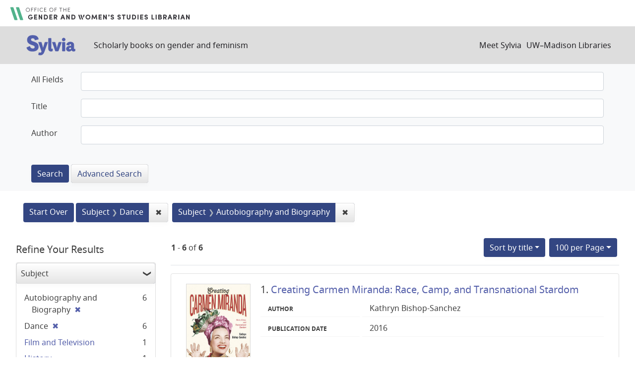

--- FILE ---
content_type: text/html; charset=utf-8
request_url: https://sylvia.library.wisc.edu/?f%5Bmainsubject_ssim%5D%5B%5D=Dance&f%5Bmainsubject_ssim%5D%5B%5D=Autobiography+and+Biography&f%5Byear_tesi%5D%5B%5D=2016&per_page=100&sort=title_ssi+asc%2C+year_tesi+desc
body_size: 40006
content:

<!DOCTYPE html>
<html class="no-js" lang="en">
  <head>
    <meta charset="utf-8">
    <meta http-equiv="Content-Type" content="text/html; charset=utf-8">
    <meta name="viewport" content="width=device-width, initial-scale=1, shrink-to-fit=no">

    <!-- Internet Explorer use the highest version available -->
    <meta http-equiv="X-UA-Compatible" content="IE=edge">

    <title>Subject: Dance and Autobiography and Biography - Sylvia Search Results</title>
    <link href="https://sylvia.library.wisc.edu/catalog/opensearch.xml" title="Sylvia" type="application/opensearchdescription+xml" rel="search" />
    <link rel="shortcut icon" type="image/x-icon" href="/assets/favicon-e9836b660c6afb70ad3afe44ae8f84ce8302668a90d5df94ca30fd6f675695a6.ico" />
    <link rel="stylesheet" media="all" href="/assets/application-c5b3948cf99fd266cc1e9c05376c233d2d6077ceaddd7f8c0d0dbcc7c84967c8.css" />
    <script src="/assets/application-9972be758a625a504ea6a4b55b091470d477702bbe0aa68e6ebcf7d404772a3c.js"></script>
    <meta name="csrf-param" content="authenticity_token" />
<meta name="csrf-token" content="9p1cqdkk9aqhouNjttYDylbHZGYPtKCceMawMKjGO-SOCAejx6Jefzbwe2ao44E2nLYtOsTqQHvi9nbPhpuWTw" />
      <meta name="totalResults" content="6" />
<meta name="startIndex" content="0" />
<meta name="itemsPerPage" content="100" />

  <link rel="alternate" type="application/rss+xml" title="RSS for results" href="/catalog.rss?f%5Bmainsubject_ssim%5D%5B%5D=Dance&amp;f%5Bmainsubject_ssim%5D%5B%5D=Autobiography+and+Biography&amp;f%5Byear_tesi%5D%5B%5D=2016&amp;per_page=100&amp;sort=title_ssi+asc%2C+year_tesi+desc" />
  <link rel="alternate" type="application/atom+xml" title="Atom for results" href="/catalog.atom?f%5Bmainsubject_ssim%5D%5B%5D=Dance&amp;f%5Bmainsubject_ssim%5D%5B%5D=Autobiography+and+Biography&amp;f%5Byear_tesi%5D%5B%5D=2016&amp;per_page=100&amp;sort=title_ssi+asc%2C+year_tesi+desc" />
  <link rel="alternate" type="application/json" title="JSON" href="/catalog.json?f%5Bmainsubject_ssim%5D%5B%5D=Dance&amp;f%5Bmainsubject_ssim%5D%5B%5D=Autobiography+and+Biography&amp;f%5Byear_tesi%5D%5B%5D=2016&amp;per_page=100&amp;sort=title_ssi+asc%2C+year_tesi+desc" />

      <script async src="https://www.googletagmanager.com/gtag/js?id=G-SR94828WZQ"></script>
      <script>
        window.dataLayer = window.dataLayer || [];
        function gtag(){dataLayer.push(arguments);}
        gtag('js', new Date());
        gtag('config', 'G-SR94828WZQ', {'cookie_domain': 'library.wisc.edu'});
      </script>
  </head>
  <body class="blacklight-catalog blacklight-catalog-index">
    <nav id="skip-link" role="navigation" aria-label="Skip links">
      <a class="element-invisible element-focusable rounded-bottom py-2 px-3" data-turbolinks="false" href="#search_field">Skip to search</a>
      <a class="element-invisible element-focusable rounded-bottom py-2 px-3" data-turbolinks="false" href="#main-container">Skip to main content</a>
          <a class="element-invisible element-focusable rounded-bottom py-2 px-3" data-turbolinks="false" href="#documents">Skip to first result</a>

    </nav>
    <div id="gws_banner" class="container">
  <h1><a href="https://www.library.wisc.edu/gwslibrarian/"><img alt="" aria-hidden="true" src="/assets/gwsl-wordmark-aq-fb0ff463e8813cd54441305dfb4154ce252d63b19021bc086bb00637cf9b6730.svg" /><span class="hide_text">Office of the Gender and Woman's Studies Librarian</span></a></h1>
</div>
<nav class="navbar navbar-expand-md navbar-dark bg-dark topbar" role="navigation">
  <div class="container">
    <a class="mb-0 navbar-brand" href="/">
      <span class="hide_text">Sylvia</span>
      <img alt="" aria-hidden="true" src="/assets/gwsl-sylvia-logo-631e976c67ddeb1327968a3fe3ede877b7adf2fb5a03fb747a010a2d8dbd7de1.svg" />
    </a> <span class="navbar-application-tagline">Scholarly books on gender and feminism</span>
    <button class="navbar-toggler navbar-toggler-right" type="button" data-toggle="collapse" data-target="#user-util-collapse" aria-controls="user-util-collapse" aria-expanded="false" aria-label="Toggle navigation">
      <span class="navbar-toggler-icon"></span>
    </button>

    <div class="collapse navbar-collapse justify-content-md-end" id="user-util-collapse">
      <!--Left blank to remove login button-->
<nav class="nav_links">
	  <a href="/s/meet_sylvia">Meet Sylvia</a><a href="https://www.library.wisc.edu/">UW&ndash;Madison Libraries</a>
</nav>
    </div>
  </div>
</nav>

<div class="navbar-search navbar navbar-light bg-light" role="navigation">
  <div class="container">
    <div class="advanced-search-form col-sm-12">
  <div class="row">
    <section class="col-md-12">
      <div class="row">
        <div class="col-md-12">
<form class="advanced form-horizontal" action="/catalog" accept-charset="UTF-8" method="get">
<input type="hidden" name="op" value="AND" />
  <div id="input_criteria">
    <div id="query_cirteria">
  <div id="advanced_search">
      <div class="form-group advanced-search-field">
      <label class="col-sm-3-uw control-label" for="all_text_teimv">All Fields</label>
      <div class="col-sm-9-uw">
        <input type="text" name="all_text_teimv" id="all_text_teimv" class="form-control form-control-uw" />
      </div>
  </div>
  <div class="form-group advanced-search-field">
      <label class="col-sm-3-uw control-label" for="title">Title</label>
      <div class="col-sm-9-uw">
        <input type="text" name="title" id="title" class="form-control form-control-uw" />
      </div>
  </div>
  <div class="form-group advanced-search-field">
      <label class="col-sm-3-uw control-label" for="author">Author</label>
      <div class="col-sm-9-uw">
        <input type="text" name="author" id="author" class="form-control form-control-uw" />
      </div>
  </div>

  </div>
  <input type="hidden" name="search_field" id="search_field" value="advanced" autocomplete="off" />
      <div class="col-sm-3-uw"> </div>
      <div class="submit-buttons col-sm-9-uw">
        <input type="submit" name="commit" value="Search" class="btn btn-primary advanced-search-submit" id="advanced-search-submit" data-disable-with="Search" />
        <a class="advanced_search btn btn-secondary" href="/advanced">Advanced Search</a>
      </div>
    </div>
  </div>
</div>
</form>        </div>
      </div>
    </section>
  </div>
</div>
  </div>
</div>


  <main id="main-container" class="container" role="main" aria-label="Main content">
      <h1 class="sr-only visually-hidden top-content-title">Search</h1>

      <div id="appliedParams" class="clearfix constraints-container">
      <h2 class="sr-only visually-hidden">Search Constraints</h2>

      <a class="catalog_startOverLink btn btn-primary" href="/">Start Over</a>

      <span class="constraints-label sr-only visually-hidden">You searched for:</span>
      
<span class="btn-group applied-filter constraint filter filter-mainsubject_ssim">
  <span class="constraint-value btn btn-outline-secondary">
      <span class="filter-name">Subject</span>
      <span class="filter-value" title="Dance">Dance</span>
  </span>
    <a class="btn btn-outline-secondary remove" href="/?f%5Bmainsubject_ssim%5D%5B%5D=Autobiography+and+Biography&amp;f%5Byear_tesi%5D%5B%5D=2016&amp;per_page=100&amp;sort=title_ssi+asc%2C+year_tesi+desc">
      <span class="remove-icon" aria-hidden="true">✖</span>
      <span class="sr-only visually-hidden">
        Remove constraint Subject: Dance
      </span>
</a></span>



<span class="btn-group applied-filter constraint filter filter-mainsubject_ssim">
  <span class="constraint-value btn btn-outline-secondary">
      <span class="filter-name">Subject</span>
      <span class="filter-value" title="Autobiography and Biography">Autobiography and Biography</span>
  </span>
    <a class="btn btn-outline-secondary remove" href="/?f%5Bmainsubject_ssim%5D%5B%5D=Dance&amp;f%5Byear_tesi%5D%5B%5D=2016&amp;per_page=100&amp;sort=title_ssi+asc%2C+year_tesi+desc">
      <span class="remove-icon" aria-hidden="true">✖</span>
      <span class="sr-only visually-hidden">
        Remove constraint Subject: Autobiography and Biography
      </span>
</a></span>


    </div>



    <div class="row">
  <div class="col-md-12">
    <div id="main-flashes">
      <div class="flash_messages">
    
    
    
    
</div>

    </div>
  </div>
</div>


    <div class="row">
          <section id="content" class="col-lg-9 order-last" aria-label="search results">
      
  





<div id="sortAndPerPage" class="sort-pagination d-md-flex justify-content-between" role="navigation" aria-label="Results navigation">
  <section class="pagination">
      <div class="page-links">
      <span class="page-entries">
        <strong>1</strong> - <strong>6</strong> of <strong>6</strong>
      </span>
    </div> 

</section>

  <div class="search-widgets">
          <div id="sort-dropdown" class="btn-group sort-dropdown">
  <button name="button" type="submit" class="btn btn-outline-secondary dropdown-toggle" aria-expanded="false" data-toggle="dropdown" data-bs-toggle="dropdown">Sort<span class="d-none d-sm-inline"> by title</span><span class="caret"></span></button>

  <div class="dropdown-menu" role="menu">
      <a class="dropdown-item " role="menuitem" href="/?f%5Bmainsubject_ssim%5D%5B%5D=Dance&amp;f%5Bmainsubject_ssim%5D%5B%5D=Autobiography+and+Biography&amp;f%5Byear_tesi%5D%5B%5D=2016&amp;per_page=100&amp;sort=score+desc%2C+title_ssi+asc">relevance</a>
      <a class="dropdown-item " role="menuitem" href="/?f%5Bmainsubject_ssim%5D%5B%5D=Dance&amp;f%5Bmainsubject_ssim%5D%5B%5D=Autobiography+and+Biography&amp;f%5Byear_tesi%5D%5B%5D=2016&amp;per_page=100&amp;sort=year_tesi+desc%2C+title_ssi+asc">year</a>
      <a class="dropdown-item " role="menuitem" href="/?f%5Bmainsubject_ssim%5D%5B%5D=Dance&amp;f%5Bmainsubject_ssim%5D%5B%5D=Autobiography+and+Biography&amp;f%5Byear_tesi%5D%5B%5D=2016&amp;per_page=100&amp;sort=creator_ssi+asc%2C+title_sssi+asc">author</a>
      <a class="dropdown-item active" role="menuitem" aria-current="page" href="/?f%5Bmainsubject_ssim%5D%5B%5D=Dance&amp;f%5Bmainsubject_ssim%5D%5B%5D=Autobiography+and+Biography&amp;f%5Byear_tesi%5D%5B%5D=2016&amp;per_page=100&amp;sort=title_ssi+asc%2C+year_tesi+desc">title</a>
  </div>
</div>



          <span class="sr-only visually-hidden">Number of results to display per page</span>
  <div id="per_page-dropdown" class="btn-group per_page-dropdown">
  <button name="button" type="submit" class="btn btn-outline-secondary dropdown-toggle" aria-expanded="false" data-toggle="dropdown" data-bs-toggle="dropdown">100<span class="sr-only"> per Page</span> per Page<span class="caret"></span></button>

  <div class="dropdown-menu" role="menu">
      <a class="dropdown-item " role="menuitem" href="/?f%5Bmainsubject_ssim%5D%5B%5D=Dance&amp;f%5Bmainsubject_ssim%5D%5B%5D=Autobiography+and+Biography&amp;f%5Byear_tesi%5D%5B%5D=2016&amp;per_page=10&amp;sort=title_ssi+asc%2C+year_tesi+desc">10<span class="sr-only"> per Page</span></a>
      <a class="dropdown-item " role="menuitem" href="/?f%5Bmainsubject_ssim%5D%5B%5D=Dance&amp;f%5Bmainsubject_ssim%5D%5B%5D=Autobiography+and+Biography&amp;f%5Byear_tesi%5D%5B%5D=2016&amp;per_page=20&amp;sort=title_ssi+asc%2C+year_tesi+desc">20<span class="sr-only"> per Page</span></a>
      <a class="dropdown-item " role="menuitem" href="/?f%5Bmainsubject_ssim%5D%5B%5D=Dance&amp;f%5Bmainsubject_ssim%5D%5B%5D=Autobiography+and+Biography&amp;f%5Byear_tesi%5D%5B%5D=2016&amp;per_page=50&amp;sort=title_ssi+asc%2C+year_tesi+desc">50<span class="sr-only"> per Page</span></a>
      <a class="dropdown-item active" role="menuitem" aria-current="page" href="/?f%5Bmainsubject_ssim%5D%5B%5D=Dance&amp;f%5Bmainsubject_ssim%5D%5B%5D=Autobiography+and+Biography&amp;f%5Byear_tesi%5D%5B%5D=2016&amp;per_page=100&amp;sort=title_ssi+asc%2C+year_tesi+desc">100<span class="sr-only"> per Page</span></a>
  </div>
</div>


        

</div>
</div>


<h2 class="sr-only visually-hidden">Search Results</h2>

  <div id="documents" class="documents-list">
  
<article class="doc-grid document blacklight-citation document-position-0 " data-document-counter="0" itemscope itemtype="http://schema.org/Thing">
	<img src="/cover_images/creating-carmen-miranda-bishop-sanchez-2016-cover.jpg" alt=""/>
	<div>
  <header class="documentHeader row">

  <h3 class="index_title document-title-heading col-md-12">
      <span class="document-counter">
        1. 
      </span>
    <a data-context-href="/catalog/SYL901/track?counter=1&amp;document_id=SYL901&amp;per_page=100&amp;search_id=40738307" href="/catalog/SYL901">Creating Carmen Miranda: Race, Camp, and Transnational Stardom</a>
  </h3>

  

</header>


<dl class="document-metadata dl-invert row">
  
        <dt class="blacklight-creatorindex_ssi col-md-3">Author</dt>
        <dd class="blacklight-creatorindex_ssi col-md-9">Kathryn Bishop-Sanchez</dd>
	    	<dt class="blacklight-year_tesi col-md-3">Publication date</dt>
	    	<dd class="blacklight-year_tesi col-md-9">2016</dd>

</dl>
  </div>
</article>

<article class="doc-grid document blacklight-citation document-position-1 " data-document-counter="1" itemscope itemtype="http://schema.org/Thing">
	<img src="/cover_images/dancing-with-enemy-glaser-2015-cover.jpg" alt=""/>
	<div>
  <header class="documentHeader row">

  <h3 class="index_title document-title-heading col-md-12">
      <span class="document-counter">
        2. 
      </span>
    <a data-context-href="/catalog/SYL2734/track?counter=2&amp;document_id=SYL2734&amp;per_page=100&amp;search_id=40738307" href="/catalog/SYL2734">Dancing with the Enemy: My Family's Holocaust Secret</a>
  </h3>

  

</header>


<dl class="document-metadata dl-invert row">
  
        <dt class="blacklight-creatorindex_ssi col-md-3">Author</dt>
        <dd class="blacklight-creatorindex_ssi col-md-9">Paul Glaser</dd>
	    	<dt class="blacklight-year_tesi col-md-3">Publication date</dt>
	    	<dd class="blacklight-year_tesi col-md-9">2015</dd>

</dl>
  </div>
</article>

<article class="doc-grid document blacklight-citation document-position-2 " data-document-counter="2" itemscope itemtype="http://schema.org/Thing">
	<img src="/cover_images/errand-into-maze-jowitt-2024-cover.jpg" alt=""/>
	<div>
  <header class="documentHeader row">

  <h3 class="index_title document-title-heading col-md-12">
      <span class="document-counter">
        3. 
      </span>
    <a data-context-href="/catalog/SYL3189/track?counter=3&amp;document_id=SYL3189&amp;per_page=100&amp;search_id=40738307" href="/catalog/SYL3189">Errand into the Maze: The Life and Works of Martha Graham</a>
  </h3>

  

</header>


<dl class="document-metadata dl-invert row">
  
        <dt class="blacklight-creatorindex_ssi col-md-3">Author</dt>
        <dd class="blacklight-creatorindex_ssi col-md-9">Deborah Jowitt</dd>
	    	<dt class="blacklight-year_tesi col-md-3">Publication date</dt>
	    	<dd class="blacklight-year_tesi col-md-9">2024</dd>

</dl>
  </div>
</article>

<article class="doc-grid document blacklight-citation document-position-3 " data-document-counter="3" itemscope itemtype="http://schema.org/Thing">
	<img src="/cover_images/martha-graham-baldwin-2022-cover.jpg" alt=""/>
	<div>
  <header class="documentHeader row">

  <h3 class="index_title document-title-heading col-md-12">
      <span class="document-counter">
        4. 
      </span>
    <a data-context-href="/catalog/SYL2353/track?counter=4&amp;document_id=SYL2353&amp;per_page=100&amp;search_id=40738307" href="/catalog/SYL2353">Martha Graham: When Dance Became Modern: A Life</a>
  </h3>

  

</header>


<dl class="document-metadata dl-invert row">
  
        <dt class="blacklight-creatorindex_ssi col-md-3">Author</dt>
        <dd class="blacklight-creatorindex_ssi col-md-9">Neil Baldwin</dd>
	    	<dt class="blacklight-year_tesi col-md-3">Publication date</dt>
	    	<dd class="blacklight-year_tesi col-md-9">2022</dd>

</dl>
  </div>
</article>

<article class="doc-grid document blacklight-citation document-position-4 " data-document-counter="4" itemscope itemtype="http://schema.org/Thing">
	<img src="/cover_images/tappin-at-the-apollo-willis-2016-cover.jpg" alt=""/>
	<div>
  <header class="documentHeader row">

  <h3 class="index_title document-title-heading col-md-12">
      <span class="document-counter">
        5. 
      </span>
    <a data-context-href="/catalog/SYL2510/track?counter=5&amp;document_id=SYL2510&amp;per_page=100&amp;search_id=40738307" href="/catalog/SYL2510">Tappin' at the Apollo: The African American Female Tap Dance Duo Salt and Pepper</a>
  </h3>

  

</header>


<dl class="document-metadata dl-invert row">
  
        <dt class="blacklight-creatorindex_ssi col-md-3">Author</dt>
        <dd class="blacklight-creatorindex_ssi col-md-9">Cheryl M. Willis</dd>
	    	<dt class="blacklight-year_tesi col-md-3">Publication date</dt>
	    	<dd class="blacklight-year_tesi col-md-9">2016</dd>

</dl>
  </div>
</article>

<article class="doc-grid document blacklight-citation document-position-5 " data-document-counter="5" itemscope itemtype="http://schema.org/Thing">
	<img src="/cover_images/josephine-baker-critical-reader-henderson-regester2017-cover.jpg" alt=""/>
	<div>
  <header class="documentHeader row">

  <h3 class="index_title document-title-heading col-md-12">
      <span class="document-counter">
        6. 
      </span>
    <a data-context-href="/catalog/SYL648/track?counter=6&amp;document_id=SYL648&amp;per_page=100&amp;search_id=40738307" href="/catalog/SYL648">The Josephine Baker Critical Reader: Selected Writings on the Entertainer and Activist</a>
  </h3>

  

</header>


<dl class="document-metadata dl-invert row">
  
        <dt class="blacklight-creatorindex_ssi col-md-3">Editor</dt>
        <dd class="blacklight-creatorindex_ssi col-md-9">Mae G. Henderson and Charlene B. Regester</dd>
	    	<dt class="blacklight-year_tesi col-md-3">Publication date</dt>
	    	<dd class="blacklight-year_tesi col-md-9">2017</dd>

</dl>
  </div>
</article>

</div>





    </section>

    <section id="sidebar" class="page-sidebar col-lg-3 order-first" aria-label="limit your search">
          <div id="facets" class="facets sidenav facets-toggleable-md">
  <div class="facets-header">
    <h2 class="facets-heading">Refine Your Results</h2>

    <button class="navbar-toggler navbar-toggler-right" type="button" data-toggle="collapse" data-target="#facet-panel-collapse" data-bs-toggle="collapse" data-bs-target="#facet-panel-collapse" aria-controls="facet-panel-collapse" aria-expanded="false" aria-label="Toggle facets">
      <span class="navbar-toggler-icon"></span>
</button>  </div>

  <div id="facet-panel-collapse" class="facets-collapse collapse">
      <div class="card facet-limit blacklight-mainsubject_ssim facet-limit-active">
  <h3 class="card-header p-0 facet-field-heading" id="facet-mainsubject_ssim-header">
    <button
      type="button"
      class="btn w-100 d-block btn-block p-2 text-start text-left collapse-toggle "
      data-toggle="collapse"
      data-bs-toggle="collapse"
      data-target="#facet-mainsubject_ssim"
      data-bs-target="#facet-mainsubject_ssim"
      aria-expanded="true"
    >
          Subject

    </button>
  </h3>
  <div id="facet-mainsubject_ssim" aria-labelledby="facet-mainsubject_ssim-header" class="panel-collapse facet-content collapse show">
    <div class="card-body">
              
    <ul class="facet-values list-unstyled">
      <li><span class="facet-label"><span class="selected">Autobiography and Biography</span><a class="remove" rel="nofollow" href="/?f%5Bmainsubject_ssim%5D%5B%5D=Dance&amp;f%5Byear_tesi%5D%5B%5D=2016&amp;per_page=100&amp;sort=title_ssi+asc%2C+year_tesi+desc"><span class="remove-icon" aria-hidden="true">✖</span><span class="sr-only visually-hidden">[remove]</span></a></span><span class="selected facet-count">6</span></li><li><span class="facet-label"><span class="selected">Dance</span><a class="remove" rel="nofollow" href="/?f%5Bmainsubject_ssim%5D%5B%5D=Autobiography+and+Biography&amp;f%5Byear_tesi%5D%5B%5D=2016&amp;per_page=100&amp;sort=title_ssi+asc%2C+year_tesi+desc"><span class="remove-icon" aria-hidden="true">✖</span><span class="sr-only visually-hidden">[remove]</span></a></span><span class="selected facet-count">6</span></li><li><span class="facet-label"><a class="facet-select" rel="nofollow" href="/?f%5Bmainsubject_ssim%5D%5B%5D=Dance&amp;f%5Bmainsubject_ssim%5D%5B%5D=Autobiography+and+Biography&amp;f%5Bmainsubject_ssim%5D%5B%5D=Film+and+Television&amp;f%5Byear_tesi%5D%5B%5D=2016&amp;per_page=100&amp;sort=title_ssi+asc%2C+year_tesi+desc">Film and Television</a></span><span class="facet-count">1</span></li><li><span class="facet-label"><a class="facet-select" rel="nofollow" href="/?f%5Bmainsubject_ssim%5D%5B%5D=Dance&amp;f%5Bmainsubject_ssim%5D%5B%5D=Autobiography+and+Biography&amp;f%5Bmainsubject_ssim%5D%5B%5D=History&amp;f%5Byear_tesi%5D%5B%5D=2016&amp;per_page=100&amp;sort=title_ssi+asc%2C+year_tesi+desc">History</a></span><span class="facet-count">1</span></li><li><span class="facet-label"><a class="facet-select" rel="nofollow" href="/?f%5Bmainsubject_ssim%5D%5B%5D=Dance&amp;f%5Bmainsubject_ssim%5D%5B%5D=Autobiography+and+Biography&amp;f%5Bmainsubject_ssim%5D%5B%5D=Media+and+Popular+Culture&amp;f%5Byear_tesi%5D%5B%5D=2016&amp;per_page=100&amp;sort=title_ssi+asc%2C+year_tesi+desc">Media and Popular Culture</a></span><span class="facet-count">1</span></li><li><span class="facet-label"><a class="facet-select" rel="nofollow" href="/?f%5Bmainsubject_ssim%5D%5B%5D=Dance&amp;f%5Bmainsubject_ssim%5D%5B%5D=Autobiography+and+Biography&amp;f%5Bmainsubject_ssim%5D%5B%5D=Music&amp;f%5Byear_tesi%5D%5B%5D=2016&amp;per_page=100&amp;sort=title_ssi+asc%2C+year_tesi+desc">Music</a></span><span class="facet-count">1</span></li><li><span class="facet-label"><a class="facet-select" rel="nofollow" href="/?f%5Bmainsubject_ssim%5D%5B%5D=Dance&amp;f%5Bmainsubject_ssim%5D%5B%5D=Autobiography+and+Biography&amp;f%5Bmainsubject_ssim%5D%5B%5D=Politics&amp;f%5Byear_tesi%5D%5B%5D=2016&amp;per_page=100&amp;sort=title_ssi+asc%2C+year_tesi+desc">Politics</a></span><span class="facet-count">1</span></li>
    </ul>




    </div>
  </div>
</div>

<div class="card facet-limit blacklight-contenttopic_ssim ">
  <h3 class="card-header p-0 facet-field-heading" id="facet-contenttopic_ssim-header">
    <button
      type="button"
      class="btn w-100 d-block btn-block p-2 text-start text-left collapse-toggle collapsed"
      data-toggle="collapse"
      data-bs-toggle="collapse"
      data-target="#facet-contenttopic_ssim"
      data-bs-target="#facet-contenttopic_ssim"
      aria-expanded="false"
    >
          Topic

    </button>
  </h3>
  <div id="facet-contenttopic_ssim" aria-labelledby="facet-contenttopic_ssim-header" class="panel-collapse facet-content collapse ">
    <div class="card-body">
              
    <ul class="facet-values list-unstyled">
      <li><span class="facet-label"><a class="facet-select" rel="nofollow" href="/?f%5Bcontenttopic_ssim%5D%5B%5D=Race&amp;f%5Bmainsubject_ssim%5D%5B%5D=Dance&amp;f%5Bmainsubject_ssim%5D%5B%5D=Autobiography+and+Biography&amp;f%5Byear_tesi%5D%5B%5D=2016&amp;per_page=100&amp;sort=title_ssi+asc%2C+year_tesi+desc">Race</a></span><span class="facet-count">1</span></li>
    </ul>




    </div>
  </div>
</div>

<div class="card facet-limit blacklight-contentregion_ssim ">
  <h3 class="card-header p-0 facet-field-heading" id="facet-contentregion_ssim-header">
    <button
      type="button"
      class="btn w-100 d-block btn-block p-2 text-start text-left collapse-toggle collapsed"
      data-toggle="collapse"
      data-bs-toggle="collapse"
      data-target="#facet-contentregion_ssim"
      data-bs-target="#facet-contentregion_ssim"
      aria-expanded="false"
    >
          Region

    </button>
  </h3>
  <div id="facet-contentregion_ssim" aria-labelledby="facet-contentregion_ssim-header" class="panel-collapse facet-content collapse ">
    <div class="card-body">
              
    <ul class="facet-values list-unstyled">
      <li><span class="facet-label"><a class="facet-select" rel="nofollow" href="/?f%5Bcontentregion_ssim%5D%5B%5D=Brazil&amp;f%5Bmainsubject_ssim%5D%5B%5D=Dance&amp;f%5Bmainsubject_ssim%5D%5B%5D=Autobiography+and+Biography&amp;f%5Byear_tesi%5D%5B%5D=2016&amp;per_page=100&amp;sort=title_ssi+asc%2C+year_tesi+desc">Brazil</a></span><span class="facet-count">1</span></li><li><span class="facet-label"><a class="facet-select" rel="nofollow" href="/?f%5Bcontentregion_ssim%5D%5B%5D=Europe&amp;f%5Bmainsubject_ssim%5D%5B%5D=Dance&amp;f%5Bmainsubject_ssim%5D%5B%5D=Autobiography+and+Biography&amp;f%5Byear_tesi%5D%5B%5D=2016&amp;per_page=100&amp;sort=title_ssi+asc%2C+year_tesi+desc">Europe</a></span><span class="facet-count">1</span></li><li><span class="facet-label"><a class="facet-select" rel="nofollow" href="/?f%5Bcontentregion_ssim%5D%5B%5D=Netherlands&amp;f%5Bmainsubject_ssim%5D%5B%5D=Dance&amp;f%5Bmainsubject_ssim%5D%5B%5D=Autobiography+and+Biography&amp;f%5Byear_tesi%5D%5B%5D=2016&amp;per_page=100&amp;sort=title_ssi+asc%2C+year_tesi+desc">Netherlands</a></span><span class="facet-count">1</span></li><li><span class="facet-label"><a class="facet-select" rel="nofollow" href="/?f%5Bcontentregion_ssim%5D%5B%5D=North+America&amp;f%5Bmainsubject_ssim%5D%5B%5D=Dance&amp;f%5Bmainsubject_ssim%5D%5B%5D=Autobiography+and+Biography&amp;f%5Byear_tesi%5D%5B%5D=2016&amp;per_page=100&amp;sort=title_ssi+asc%2C+year_tesi+desc">North America</a></span><span class="facet-count">5</span></li><li><span class="facet-label"><a class="facet-select" rel="nofollow" href="/?f%5Bcontentregion_ssim%5D%5B%5D=South+America&amp;f%5Bmainsubject_ssim%5D%5B%5D=Dance&amp;f%5Bmainsubject_ssim%5D%5B%5D=Autobiography+and+Biography&amp;f%5Byear_tesi%5D%5B%5D=2016&amp;per_page=100&amp;sort=title_ssi+asc%2C+year_tesi+desc">South America</a></span><span class="facet-count">1</span></li><li><span class="facet-label"><a class="facet-select" rel="nofollow" href="/?f%5Bcontentregion_ssim%5D%5B%5D=United+States&amp;f%5Bmainsubject_ssim%5D%5B%5D=Dance&amp;f%5Bmainsubject_ssim%5D%5B%5D=Autobiography+and+Biography&amp;f%5Byear_tesi%5D%5B%5D=2016&amp;per_page=100&amp;sort=title_ssi+asc%2C+year_tesi+desc">United States</a></span><span class="facet-count">5</span></li>
    </ul>




    </div>
  </div>
</div>

<div class="card facet-limit blacklight-contentera_ssim ">
  <h3 class="card-header p-0 facet-field-heading" id="facet-contentera_ssim-header">
    <button
      type="button"
      class="btn w-100 d-block btn-block p-2 text-start text-left collapse-toggle collapsed"
      data-toggle="collapse"
      data-bs-toggle="collapse"
      data-target="#facet-contentera_ssim"
      data-bs-target="#facet-contentera_ssim"
      aria-expanded="false"
    >
          Era

    </button>
  </h3>
  <div id="facet-contentera_ssim" aria-labelledby="facet-contentera_ssim-header" class="panel-collapse facet-content collapse ">
    <div class="card-body">
          <ul class="facet-values list-unstyled">
  <li><span class="facet-label"><a class="facet-select" rel="nofollow" href="/?f%5Bcontentera_ssim%5D%5B%5D=20th+Century&amp;f%5Bmainsubject_ssim%5D%5B%5D=Dance&amp;f%5Bmainsubject_ssim%5D%5B%5D=Autobiography+and+Biography&amp;f%5Byear_tesi%5D%5B%5D=2016&amp;per_page=100&amp;sort=title_ssi+asc%2C+year_tesi+desc">20th Century</a></span><span class="facet-count">6</span></li>

</ul>


    </div>
  </div>
</div>

<div class="card facet-limit blacklight-year_ssi ">
  <h3 class="card-header p-0 facet-field-heading" id="facet-year_ssi-header">
    <button
      type="button"
      class="btn w-100 d-block btn-block p-2 text-start text-left collapse-toggle collapsed"
      data-toggle="collapse"
      data-bs-toggle="collapse"
      data-target="#facet-year_ssi"
      data-bs-target="#facet-year_ssi"
      aria-expanded="false"
    >
          Publication Year

    </button>
  </h3>
  <div id="facet-year_ssi" aria-labelledby="facet-year_ssi-header" class="panel-collapse facet-content collapse ">
    <div class="card-body">
          <ul class="facet-values list-unstyled">
    <li>
      <span class="facet-label"><a class="facet-select" rel="nofollow" href="/?f%5Bmainsubject_ssim%5D%5B%5D=Dance&amp;f%5Bmainsubject_ssim%5D%5B%5D=Autobiography+and+Biography&amp;f%5Byear_ssi%5D%5B%5D=2024&amp;f%5Byear_tesi%5D%5B%5D=2016&amp;per_page=100&amp;sort=title_ssi+asc%2C+year_tesi+desc">2024</a></span><span class="facet-count">1</span>
    </li>
    <li>
      <span class="facet-label"><a class="facet-select" rel="nofollow" href="/?f%5Bmainsubject_ssim%5D%5B%5D=Dance&amp;f%5Bmainsubject_ssim%5D%5B%5D=Autobiography+and+Biography&amp;f%5Byear_ssi%5D%5B%5D=2022&amp;f%5Byear_tesi%5D%5B%5D=2016&amp;per_page=100&amp;sort=title_ssi+asc%2C+year_tesi+desc">2022</a></span><span class="facet-count">1</span>
    </li>
    <li>
      <span class="facet-label"><a class="facet-select" rel="nofollow" href="/?f%5Bmainsubject_ssim%5D%5B%5D=Dance&amp;f%5Bmainsubject_ssim%5D%5B%5D=Autobiography+and+Biography&amp;f%5Byear_ssi%5D%5B%5D=2017&amp;f%5Byear_tesi%5D%5B%5D=2016&amp;per_page=100&amp;sort=title_ssi+asc%2C+year_tesi+desc">2017</a></span><span class="facet-count">1</span>
    </li>
    <li>
      <span class="facet-label"><a class="facet-select" rel="nofollow" href="/?f%5Bmainsubject_ssim%5D%5B%5D=Dance&amp;f%5Bmainsubject_ssim%5D%5B%5D=Autobiography+and+Biography&amp;f%5Byear_ssi%5D%5B%5D=2016&amp;f%5Byear_tesi%5D%5B%5D=2016&amp;per_page=100&amp;sort=title_ssi+asc%2C+year_tesi+desc">2016</a></span><span class="facet-count">2</span>
    </li>
    <li>
      <span class="facet-label"><a class="facet-select" rel="nofollow" href="/?f%5Bmainsubject_ssim%5D%5B%5D=Dance&amp;f%5Bmainsubject_ssim%5D%5B%5D=Autobiography+and+Biography&amp;f%5Byear_ssi%5D%5B%5D=2015&amp;f%5Byear_tesi%5D%5B%5D=2016&amp;per_page=100&amp;sort=title_ssi+asc%2C+year_tesi+desc">2015</a></span><span class="facet-count">1</span>
    </li>
</ul>



    </div>
  </div>
</div>

<div class="card facet-limit blacklight-updatedate_dtsi ">
  <h3 class="card-header p-0 facet-field-heading" id="facet-updatedate_dtsi-header">
    <button
      type="button"
      class="btn w-100 d-block btn-block p-2 text-start text-left collapse-toggle collapsed"
      data-toggle="collapse"
      data-bs-toggle="collapse"
      data-target="#facet-updatedate_dtsi"
      data-bs-target="#facet-updatedate_dtsi"
      aria-expanded="false"
    >
          Last Updated

    </button>
  </h3>
  <div id="facet-updatedate_dtsi" aria-labelledby="facet-updatedate_dtsi-header" class="panel-collapse facet-content collapse ">
    <div class="card-body">
              
    <ul class="facet-values list-unstyled">
      <li><span class="facet-label"><a class="facet-select" rel="nofollow" href="/?f%5Bmainsubject_ssim%5D%5B%5D=Dance&amp;f%5Bmainsubject_ssim%5D%5B%5D=Autobiography+and+Biography&amp;f%5Bupdatedate_dtsi%5D%5B%5D=all_titles&amp;f%5Byear_tesi%5D%5B%5D=2016&amp;per_page=100&amp;sort=title_ssi+asc%2C+year_tesi+desc">All titles</a></span><span class="facet-count">6</span></li>
    </ul>




    </div>
  </div>
</div>

</div></div>



    </section>

    </div>
  </main>

    <footer>
  <div class="max_width">
    <a class="wisc_logo" href="https://www.wisc.edu"><svg xmlns="http://www.w3.org/2000/svg" viewBox="0 0 204.755 321.735"><path d="M203.567 115.454c-1.735-17.022-5.449-32-10.718-44.645-.164-.387-.74-1.751-.866-2.046a89.564 89.564 0 0 0-15.824-25.016c-11.212-12.279-25.08-19.029-40.431-19.247-.56-.015-.3-.019-.3-.019-2.5-5.465-9.13-9.76-15.107-10.6 0 0-3.439-13.885-17.936-13.885S84.671 13.749 84.671 13.749c-5.972.831-12.843 5.269-15.334 10.728 0 0 .244 0-.314.019-15.352.218-29.218 6.967-40.426 19.247A89.458 89.458 0 0 0 12.78 68.768c-.135.3-.716 1.659-.872 2.046-5.285 12.647-8.99 27.623-10.719 44.645-8.492 83.358 29 185.817 96.435 201.539 1.048 1.57 3.489 4.743 4.751 4.743s3.708-3.173 4.757-4.743c67.433-15.73 104.92-118.186 96.435-201.544zM102.268 3.227c11.826 0 14.459 10.025 14.491 10.13a17.639 17.639 0 0 0-2.369.312l-2.155.573a17.9 17.9 0 0 0-9.491 8.258 1.192 1.192 0 0 1-.356.447 1.323 1.323 0 0 1-.358-.447 18.251 18.251 0 0 0-9.7-8.219l-2.153-.573a17.715 17.715 0 0 0-2.364-.312c.021-.105 2.631-10.169 14.455-10.169zm-6.591 15.955c2.882 1.838 4.653 4.87 5.77 8.1.493 1.428 1.339 1.445 1.848.022 1.277-3.569 3.4-6.829 6.712-8.679a15.4 15.4 0 0 1 21.57 6.243 32.592 32.592 0 0 0-4.622.951c-.81.254-1.622.5-2.447.69l-.608.143c-3.705 1.434-5.723 2.519-8.309 5.057a35.182 35.182 0 0 0-10.126 22.046c-2.462 26.953 28.451 22.721 30.013 22.59 4 0 7.006-6.291 7.006-14.63s-3.087-14.638-7.006-14.638c-2.4 0-6.545 1.916-6.928 9.385-.267 5.249 2.3 12.225 5.613 12.662 1.718.226 3.293-2.818 3.789-5.9.434-2.682.206-6.89-2.186-7.49a1.417 1.417 0 0 0-1.717 1.034c-.166.686 1.485 1.855 1.421 4.945-.09 4.613-4.727 2.307-4.1-5.016.56-6.5 3.866-6.083 4.009-6.09 1.859 0 4.648 3.868 4.648 11.11 0 6.442-3.106 13.376-9.048 9.755-5-3.658-6.981-12.08-5.6-18.6.636-2.992 3.218-11.133 11.543-11.133 11.782 0 22.935 6.209 31.883 17.617 0 .008-.016.018-.021.027l.087.059c.05.061.095.128.145.188-.874 2.933-7.341 15.708-27.166 27.322-.027-.019-.05-.042-.08-.06a28.041 28.041 0 0 0-12.611-3.39c-3.918-.278-8.036-.56-11.854.361l-11.991 2.892a10.358 10.358 0 0 1-4.744.027l-12.956-2.97a38.278 38.278 0 0 0-12.8-.31c-3.8.423-6.693 1.593-11.393 3.5-.035.014-.852-.657-.884-.636C42.859 74.907 36.668 62.937 35.69 59.787c8.93-11.741 20.125-18.052 32.138-18.052 8.324 0 10.9 8.141 11.533 11.133 1.383 6.517-.591 14.939-5.594 18.6-5.939 3.621-9.05-3.313-9.05-9.755 0-7.242 2.794-11.11 4.65-11.11.138.007 3.455-.406 4.015 6.09.62 7.323-4.015 9.629-4.11 5.016-.061-3.09 1.6-4.259 1.423-4.945a1.411 1.411 0 0 0-1.71-1.032c-2.4.6-2.623 4.808-2.188 7.49.491 3.082 2.065 6.126 3.785 5.9 3.317-.437 5.885-7.413 5.615-12.662-.385-7.469-4.53-9.385-6.925-9.385-3.914 0-7.012 6.293-7.012 14.638s3.016 14.63 7.012 14.63c1.558.131 32.472 4.363 30.016-22.59a34.66 34.66 0 0 0-11.21-22.471 24.327 24.327 0 0 0-8.762-4.871 49.276 49.276 0 0 0-6.14-1.543c3.941-7.7 13.842-11.208 22.501-5.686zm-58.4 110.9a58.25 58.25 0 0 1-21.381-6.145c1.6-26.954 8.45-48.105 18.37-62.194 1.762 4.578 9.471 16.026 27.251 26.461-14.213 10.396-21.95 27.878-24.244 41.877zM63.529 91.63c4.45-2.831 10.239-4.081 16.1-4.462 10.107-.659 17.284 3.2 22.328 3.346h.252c5.044-.141 12.907-4 23.014-3.346 5.872.381 11.715 1.631 16.164 4.462 20.585 13.124 23.48 43.375 23.9 53.283 1.468 35.051-9.614 62.424-13.05 69.977-14.238 31.364-31.439 52.79-48.412 60.33l-1.369.608-1.357-.608c-16.982-7.54-34.176-28.966-48.421-60.33-3.438-7.554-14.519-34.922-13.049-69.978.417-9.908 3.314-40.159 23.896-53.283zm-26.561 40.4a119.731 119.731 0 0 0-1.173 12.19 153.02 153.02 0 0 0 .13 15.632l.032.611a167.544 167.544 0 0 0 3.517 25.437l.175.794a155.252 155.252 0 0 0 9.508 29.468 228.091 228.091 0 0 0 9.419 18.6c-6.311 5.74-15.77 8-18.959 8.625-17.077-33.955-25.769-77.78-23.841-117.288a59.462 59.462 0 0 0 21.188 5.934zm22.614 104.488c11.334 19.542 22.57 31.2 31.14 37.355-3.1 7.873-10.458 14.054-13.041 16.053-14.781-9.938-27.287-25.693-37.125-44.711 3.783-.775 12.666-3.095 19.026-8.697zm32.807 38.52c.016.009.031.021.045.03a44.655 44.655 0 0 0 9.932 5.451 44.464 44.464 0 0 0 9.939-5.451c.092-.061.193-.137.288-.2 3.106 7.655 9.761 13.6 12.91 16.1a68.383 68.383 0 0 1-13.344 6.675c-.025-.163-.048-.324-.077-.487-.94-4.879-7.458-5.866-9.764-5.866s-8.7.987-9.645 5.866c-.027.163-.039.324-.068.487a68.863 68.863 0 0 1-13.19-6.567c3.059-2.416 9.791-8.347 12.974-16.038zm21.873-1.336c8.568-6.223 19.742-17.911 31-37.375 6.069 5.47 14.584 7.882 18.679 8.774-9.708 19-22.049 34.744-36.732 44.7-2.721-2.121-9.936-8.295-12.95-16.099zm32.012-39.128c3.122-5.522 6.241-11.622 9.31-18.406a155.58 155.58 0 0 0 9.507-29.468l.183-.794a169.072 169.072 0 0 0 3.518-25.437l.026-.611c.05-.836.092-1.684.13-2.532.176-4.364.176-8.769 0-13.1a120 120 0 0 0-1.178-12.216 59.684 59.684 0 0 0 21.2-5.946c1.357 39.495-7.231 83.276-24.094 117.218-3.685-.78-12.636-3.151-18.602-8.708zm21.19-104.506c-2.3-14.008-9.644-31.441-23.869-41.828 17.994-10.574 25.194-22.2 26.871-26.68 10.2 14.185 17.186 35.5 18.414 62.318a58.271 58.271 0 0 1-21.416 6.19zm-97.794 170.2l-1.688-1.181c-15.658-11.293-29.457-28.474-40.446-50.53l-.916-1.807a211.505 211.505 0 0 1-3.506-7.6C7.537 203.373.559 160.622 3.684 121.024l.17-2.013c.091-1.036.158-2.08.263-3.112 2.687-26.42 10.033-47.951 20.881-63.115l1.246-1.707c11.305-14.93 26.2-23.2 43.5-23.2a27.951 27.951 0 0 1 14.315 3.855c6.053 4.3 11.353 11.437 12.294 22.283 1.455 16.644-15.511 19.273-18.836 19.243-.51-.006-.776-.486.874-2.19 3.9-5.005 5.171-12.662 3.864-18.809-1.609-7.642-7-13.608-14.816-13.6-12.884.02-24.3 6.693-33.336 18.426l-1.26 1.712c-10.458 14.486-17.518 35.971-19.665 61.871l-.152 2.118c-.058.809-.126 1.609-.175 2.427-2.344 39.321 6.166 82.986 23.042 117.367l.9 1.869c9.829 19.478 22.391 35.82 37.223 46.488l1.725 1.169a72.5 72.5 0 0 0 16.541 8.548 24.737 24.737 0 0 0 2.451 11.432 81.555 81.555 0 0 1-25.063-11.818zm33.943 16.5c-.047.056-.642.8-1.238.8s-1.191-.742-1.238-.8c-2.887-3.624-7.193-10.66-5.571-19.058.465-2.392 4.537-3.46 6.809-3.46s6.344 1.068 6.808 3.46c1.624 8.403-2.678 15.439-5.57 19.063zm78.019-77.627q-1.683 3.862-3.475 7.545l-.927 1.828c-10.963 22.024-24.734 39.189-40.356 50.488l-1.679 1.186a81.7 81.7 0 0 1-25.175 11.9 24.724 24.724 0 0 0 2.446-11.432 72.56 72.56 0 0 0 16.62-8.6l1.728-1.172c14.8-10.673 27.337-27 37.152-46.454l.9-1.865c16.872-34.38 25.379-78.035 23.036-117.349-.051-.828-.116-1.639-.177-2.459l-.15-2.113c-2.159-25.929-9.239-47.431-19.711-61.907l-1.241-1.68c-9.036-11.714-20.434-18.373-33.305-18.389-7.814-.013-13.2 5.953-14.819 13.6-1.3 6.147-.031 13.8 3.867 18.809 1.878 2.093 1.032 2.762.526 2.77-5.04.1-19.941-3.179-18.49-19.823.942-10.846 6.243-17.981 12.3-22.283a27.951 27.951 0 0 1 14.313-3.858c17.3 0 32.2 8.278 43.506 23.217l1.206 1.653c10.865 15.167 18.223 36.713 20.917 63.155.106 1.04.175 2.093.264 3.137l.172 2.018c3.11 39.582-3.868 82.319-19.448 118.083z" fill="#fff"></path><path d="M133.037 115.688v6.848l1.384-.211a4.929 4.929 0 0 1 .648-.038 4.326 4.326 0 0 1 3.023 1.022c.822.835 1.083 2.245.79 4.094-.026.069-13.776 59.675-16.391 71.034-3.01-14.362-19.393-92.789-19.393-92.789l-.068-.333h-3.249l-.052.352s-11.853 76.348-14.223 91.628c-3.09-13.228-16.3-69.823-16.3-69.823a9.848 9.848 0 0 1-.053-1.027 4.676 4.676 0 0 1 1.135-3.5 3.592 3.592 0 0 1 2.66-.816l1.36.179.01-6.617h-23v6.473l1.017.16c.5.1 3.069.72 3.491 3.065.006.04 26.913 115.509 28.056 120.421l.079.323h4.047l.047-.351c.127-.8 11.079-72.466 13.126-85.889 2.6 13.364 16.549 85.113 16.7 85.9l.069.338h3.609l26.708-120.811a3.6 3.6 0 0 1 3.74-2.777 2.292 2.292 0 0 1 .266.011l1.321.106v-6.972z" fill="#fff"></path></svg><span class="hide_text">University of Wisconsin-Madison</span></a>
    <div class="library_footer">
      <ul class="gwsl_contact">
        <li><a href="https://www.library.wisc.edu/gwslibrarian/"><img alt="" aria-hidden="true" src="/assets/gwsl-logo-loz-c37c297fd854ce4e73b8f861f5f3c9ba6d7f7f31a3fe89592c5cb9f52efd90b5.svg" /><span class="hide_text">Office of the Gender and Woman's Studies Librarian</span></a></li>
        <li><a href="https://www.library.wisc.edu/">University of Wisconsin&ndash;Madison Libraries</a></li>
        <li>Feedback, questions, or accessibility issues: <a href="mailto:libraries@wisc.edu">libraries@wisc.edu</a></li>
      </ul>
      <div class="second_footer">
        <ul class="library">
          <li class="bullet"><a href="https://www.library.wisc.edu/accessibility/">Accessibility</a></li>
          <li class="bullet lwsOnly"><a href="https://www.library.wisc.edu/copyright-statement/">Copyright Statement</a></li>
          <li><a href="https://www.library.wisc.edu/policies/">Policies</a></li>
        </ul>
        <ul class="uw">
          <li class="bullet"><a href="https://www.wisc.edu/privacy-notice/">UW–Madison Privacy Notice</a></li>
          <li><a href="https://www.wisconsin.edu/">© Board of Regents of the University of Wisconsin System</a></li>
        </ul>
      </div>
    </div>
  </div>
</footer>
    <div id="blacklight-modal" class="modal fade" tabindex="-1" role="dialog" aria-hidden="true">
  <div class="modal-dialog modal-lg" role="document">
    <div class="modal-content">
    </div>
  </div>
</div>

  </body>
</html>
